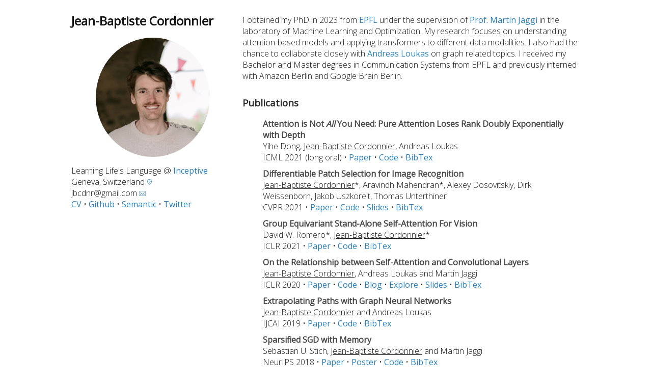

--- FILE ---
content_type: text/html; charset=utf-8
request_url: https://jbcordonnier.com/
body_size: 2690
content:
<!DOCTYPE html>

<html lang="en">

<head>
  <meta charset="utf-8" />
  <title>Jean-Baptiste Cordonnier</title>
  <link rel="preconnect" href="https://fonts.gstatic.com">
  <link href="https://fonts.googleapis.com/css2?family=Open+Sans:wght@300;400&display=swap" rel="stylesheet">
  <meta name="description" content="Personal page of Jean-Baptiste Cordonnier" />
  <meta name="author" content="Jean-Baptiste Cordonnier" />
  <meta name="viewport" content="width=device-width, initial-scale=1.0">
  <link rel="stylesheet" href="style.css" />
  <script src="script.js"></script>
</head>

<body>
  <div class="wrapper">
    <div class="title">
      <h1>Jean-Baptiste Cordonnier</h1>
    </div>


    <div class="picture">
      <img src="me3.jpg" alt="Profile picture" class="profile-picture">
    </div>

    <div class="contact">
      Learning Life's Language @ <a href="https://inceptive.life/">Inceptive</a><br>
      Geneva, Switzerland
      <a href="https://maps.app.goo.gl/vyKQQUNBWpXXcF9r9"><svg stroke="currentColor" fill="none" stroke-width="2"
          viewBox="0 0 24 24" stroke-linecap="round" stroke-linejoin="round" height="1em" width="1em"
          xmlns="http://www.w3.org/2000/svg" style="font-size: 0.7em;">
          <path d="M21 10c0 7-9 13-9 13s-9-6-9-13a9 9 0 0 1 18 0z"></path>
          <circle cx="12" cy="10" r="3"></circle>
        </svg></a>
      <br>

      jbcdnr@gmail.com
      <a href="mailto:jbcdnr@gmail.com">
        <svg height=".8em" width=".8em" stroke="currentColor" fill="currentColor" viewBox="0 0 90 68">
          <path
            d="M 75.546 78.738 H 14.455 C 6.484 78.738 0 72.254 0 64.283 V 25.716 c 0 -7.97 6.485 -14.455 14.455 -14.455 h 61.091 c 7.97 0 14.454 6.485 14.454 14.455 v 38.567 C 90 72.254 83.516 78.738 75.546 78.738 z M 14.455 15.488 c -5.64 0 -10.228 4.588 -10.228 10.228 v 38.567 c 0 5.64 4.588 10.229 10.228 10.229 h 61.091 c 5.64 0 10.228 -4.589 10.228 -10.229 V 25.716 c 0 -5.64 -4.588 -10.228 -10.228 -10.228 H 14.455 z"
            style="stroke: none; stroke-width: 1; stroke-dasharray: none; stroke-linecap: butt; stroke-linejoin: miter; stroke-miterlimit: 10; fill-rule: nonzero; opacity: 1;"
            transform=" matrix(1 0 0 1 0 0) " stroke-linecap="round" />
          <path
            d="M 11.044 25.917 C 21.848 36.445 32.652 46.972 43.456 57.5 c 2.014 1.962 5.105 -1.122 3.088 -3.088 C 35.74 43.885 24.936 33.357 14.132 22.83 C 12.118 20.867 9.027 23.952 11.044 25.917 L 11.044 25.917 z"
            style="stroke: none; stroke-width: 1; stroke-dasharray: none; stroke-linecap: butt; stroke-linejoin: miter; stroke-miterlimit: 10; fill-rule: nonzero; opacity: 1;"
            transform=" matrix(1 0 0 1 0 0) " stroke-linecap="round" />
          <path
            d="M 46.544 57.5 c 10.804 -10.527 21.608 -21.055 32.412 -31.582 c 2.016 -1.965 -1.073 -5.051 -3.088 -3.088 C 65.064 33.357 54.26 43.885 43.456 54.412 C 41.44 56.377 44.529 59.463 46.544 57.5 L 46.544 57.5 z"
            style="stroke: none; stroke-width: 1; stroke-dasharray: none; stroke-linecap: butt; stroke-linejoin: miter; stroke-miterlimit: 10; fill-rule: nonzero; opacity: 1;"
            transform=" matrix(1 0 0 1 0 0) " stroke-linecap="round" />
          <path
            d="M 78.837 64.952 c -7.189 -6.818 -14.379 -13.635 -21.568 -20.453 c -2.039 -1.933 -5.132 1.149 -3.088 3.088 c 7.189 6.818 14.379 13.635 21.568 20.453 C 77.788 69.973 80.881 66.89 78.837 64.952 L 78.837 64.952 z"
            style="stroke: none; stroke-width: 1; stroke-dasharray: none; stroke-linecap: butt; stroke-linejoin: miter; stroke-miterlimit: 10; fill-rule: nonzero; opacity: 1;"
            transform=" matrix(1 0 0 1 0 0) " stroke-linecap="round" />
          <path
            d="M 14.446 68.039 c 7.189 -6.818 14.379 -13.635 21.568 -20.453 c 2.043 -1.938 -1.048 -5.022 -3.088 -3.088 c -7.189 6.818 -14.379 13.635 -21.568 20.453 C 9.315 66.889 12.406 69.974 14.446 68.039 L 14.446 68.039 z"
            style="stroke: none; stroke-width: 1; stroke-dasharray: none; stroke-linecap: butt; stroke-linejoin: miter; stroke-miterlimit: 10; fill-rule: nonzero; opacity: 1;"
            transform=" matrix(1 0 0 1 0 0) " stroke-linecap="round" />
        </svg>
      </a>
      <br />
      <a href="cv.pdf">CV</a>
      •
      <a href="https://github.com/jbcdnr">Github</a>
      •
      <a href="https://www.semanticscholar.org/author/Jean-Baptiste-Cordonnier/51440515">Semantic</a>
      •
      <a href="https://twitter.com/jb_cordonnier">Twitter</a>
    </div>

    <div class="content">
      <p>
        I obtained my PhD in 2023 from <a href="https://epfl.ch/">EPFL</a> under the supervision of <a
          href="https://people.epfl.ch/martin.jaggi?lang=en">Prof. Martin Jaggi</a> in the laboratory of Machine
        Learning and Optimization.
        My research focuses on understanding attention-based models and applying transformers to different data
        modalities.
        I also had the chance to collaborate closely with <a href="https://andreasloukas.blog">Andreas Loukas</a> on
        graph related topics.
        I received my Bachelor and Master degrees in Communication Systems from EPFL and previously interned with Amazon
        Berlin and Google Brain Berlin.
      </p>

      <br>

      <h3>Publications</h3>
      <ul>
        <p>
          <b>Attention is Not <i>All</i> You Need: Pure Attention Loses Rank Doubly Exponentially with Depth</b><br />
          Yihe Dong, <u>Jean-Baptiste Cordonnier</u>, Andreas Loukas<br />
          ICML 2021 (long oral)
          •
          <a href="https://arxiv.org/abs/2103.03404">Paper</a>
          •
          <a href="https://github.com/twistedcubic/attention-rank-collapse">Code</a>
          •
          <a href="#" onclick="showBibTex(this); return false">BibTex</a>
          <code class="bibtex">@article{DBLP:journals/corr/abs-2103-03404,
  author    = {Yihe Dong and
               Jean{-}Baptiste Cordonnier and
               Andreas Loukas},
  title     = {Attention is Not All You Need: Pure Attention Loses Rank Doubly Exponentially
               with Depth},
  journal   = {CoRR},
  volume    = {abs/2103.03404},
  year      = {2021},
  url       = {https://arxiv.org/abs/2103.03404},
  archivePrefix = {arXiv},
}</code>
        </p>
        <p>
          <b>Differentiable Patch Selection for Image Recognition</b><br />
          <u>Jean-Baptiste Cordonnier</u>*, Aravindh Mahendran*, Alexey Dosovitskiy, Dirk Weissenborn, Jakob Uszkoreit,
          Thomas Unterthiner<br />
          CVPR 2021
          •
          <a href="https://arxiv.org/abs/2104.03059">Paper</a>
          •
          <a href="https://github.com/google-research/google-research/tree/master/ptopk_patch_selection">Code</a>
          •
          <a href="./slides/2022-11-15-sdsc-workshop/">Slides</a>
          •
          <a href="#" onclick="showBibTex(this); return false">BibTex</a>
          <code class="bibtex">@misc{cordonnier2021differentiable,
      title={Differentiable Patch Selection for Image Recognition},
      author={Jean-Baptiste Cordonnier and Aravindh Mahendran and Alexey Dosovitskiy and Dirk Weissenborn and Jakob Uszkoreit and Thomas Unterthiner},
      year={2021},
      eprint={2104.03059},
      archivePrefix={arXiv},
      primaryClass={cs.CV}
}</code>
        </p>
        <p>
          <b>Group Equivariant Stand-Alone Self-Attention For Vision</b><br />
          David W. Romero*, <u>Jean-Baptiste Cordonnier</u>*<br />
          ICLR 2021
          •
          <a href="https://openreview.net/pdf?id=JkfYjnOEo6M">Paper</a>
          •
          <a href="https://github.com/dwromero/g_selfatt">Code</a>
          •
          <a href="#" onclick="showBibTex(this); return false">BibTex</a>
          <code class="bibtex">@inproceedings{
  romero2021group,
  title={Group Equivariant Stand-Alone Self-Attention For Vision},
  author={David W. Romero and Jean-Baptiste Cordonnier},
  booktitle={International Conference on Learning Representations},
  year={2021},
  url={https://openreview.net/forum?id=JkfYjnOEo6M}
}</code>
        </p>
        <p>
          <b>On the Relationship between Self-Attention and Convolutional Layers</b><br />
          <u>Jean-Baptiste Cordonnier</u>, Andreas Loukas and Martin Jaggi<br />
          ICLR 2020
          •
          <a href="https://openreview.net/pdf?id=HJlnC1rKPB">Paper</a>
          •
          <a href="https://github.com/epfml/attention-cnn">Code</a>
          •
          <a href="/posts/attention-cnn/">Blog</a>
          •
          <a href="https://epfml.github.io/attention-cnn/">Explore</a>
          •
          <a href="./slides/2019-11-13-smld-attention-cnn/">Slides</a>
          •
          <a href="#" onclick="showBibTex(this); return false">BibTex</a>
          <code class="bibtex">@inproceedings{
  cordonnier2020on,
  title={On the Relationship between Self-Attention and Convolutional Layers},
  author={Jean-Baptiste Cordonnier and Andreas Loukas and Martin Jaggi},
  booktitle={International Conference on Learning Representations},
  year={2020},
  url={https://openreview.net/forum?id=HJlnC1rKPB}
}</code>
        </p>

        <p>
          <b>Extrapolating Paths with Graph Neural Networks</b><br />
          <u>Jean-Baptiste Cordonnier</u> and Andreas Loukas<br />
          IJCAI 2019
          •
          <a href="https://arxiv.org/pdf/1903.07518.pdf">Paper</a>
          •
          <a href="https://github.com/jbcdnr/gretel-path-extrapolation">Code</a>
          •
          <a href="#" onclick="showBibTex(this); return false">BibTex</a>
          <code class="bibtex">@inproceedings{DBLP:conf/ijcai/CordonnierL19,
  author    = {Jean{-}Baptiste Cordonnier and
               Andreas Loukas},
  title     = {Extrapolating Paths with Graph Neural Networks},
  booktitle = {Proceedings of the Twenty-Eighth International Joint Conference on
               Artificial Intelligence, {IJCAI} 2019, Macao, China, August 10-16,
               2019},
  pages     = {2187--2194},
  year      = {2019}
}</code>
        </p>

        <p>
          <b>Sparsified SGD with Memory</b><br />
          Sebastian U. Stich, <u>Jean-Baptiste Cordonnier</u> and Martin Jaggi<br />
          NeurIPS 2018
          •
          <a href="https://papers.nips.cc/paper/7697-sparsified-sgd-with-memory.pdf">Paper</a>
          •
          <a href="https://infoscience.epfl.ch/record/261179/files/poster.pdf">Poster</a>
          •
          <a href="https://github.com/epfml/sparsifiedSGD">Code</a>
          •
          <a href="#" onclick="showBibTex(this); return false">BibTex</a>
          <code class="bibtex">@inproceedings{DBLP:conf/nips/StichCJ18,
    author    = {Sebastian U. Stich and
                 Jean{-}Baptiste Cordonnier and
                 Martin Jaggi},
    title     = {Sparsified {SGD} with Memory},
    booktitle = {NeurIPS},
    pages     = {4452--4463},
    year      = {2018}
}</code>
        </p>

        <p>
          <b>Convex Optimization using Sparsified SGD with Memory</b><br />
          Jean-Baptiste Cordonnier<br />
          Master thesis EPFL
          •
          <a href="https://infoscience.epfl.ch/record/262760/files/master-thesis.pdf">Paper</a>
          •
          <a href="#" onclick="showBibTex(this); return false">BibTex</a>
          <code class="bibtex">@article{Cordonnier:262760,
    title = {Convex Optimization using Sparsified Stochastic Gradient  Descent with Memory},
    author = {Cordonnier, Jean-Baptiste},
    pages = {49 pages},
    year = {2018},
    url = {http://infoscience.epfl.ch/record/262760},
}</code>
        </p>
      </ul>
      <br>
      <h3>Projects</h3>
      <ul>
        <p>
          <b>Avalanche Accidents Visualization</b><br />
          <u>Jean-Baptiste Cordonnier</u>, Brune Bastide and Arnaud Lesimple<br />
          AMLD 2018
          •
          <a href="https://swiss-avalanches.github.io/explore/">Website</a>
          <br />
          Best project award in Applied Data Analysis course
        </p>
      </ul>
    </div>
  </div>
</body>

</html>

--- FILE ---
content_type: text/css; charset=utf-8
request_url: https://jbcordonnier.com/style.css
body_size: 401
content:
code {
  display: block;
  white-space: pre-wrap;
  background-color: #ecf0f1;
  border-radius: .5em;
  padding: .5em 1em;
}

.bibtex {
  display: none;
}

body {
  padding:20px;
  font-family: "Open Sans", "Helvetica Neue", Helvetica, Arial, sans-serif;
  color:rgb(20,20,20);
  font-weight:300;
}

h1, h2, h3  {
  margin:0 0 20px;
}

h4, h5, h6 {
  margin:10px 0 10px;
}

b {
  color:#494949;
}

p, ul, ol, table, pre, dl {
  margin:0 0 10px;
}

h1, h2, h3 {
  line-height:1.1;
}

h1 {
  font-size:24px;
}

h2 {
  color:#393939;
}

h3, h4, h5, h6 {
  color:#292929;
}

a {
  color:#2980b9;
  font-weight:400;
  text-decoration:none;
}

a small {
  font-size:11px;
  color:#777;
  margin-top:-0.6em;
  display:block;
}

.wrapper {
  width:1000px;
  margin:0 auto;
}

blockquote {
  border-left:1px solid #e5e5e5;
  margin:0;
  padding:0 0 0 20px;
  font-style:italic;
}

code, pre {
  font-family: Monaco, Bitstream Vera Sans Mono, Lucida Console, Terminal;
  color:#333;
  font-size:11pt;
}

pre {
  padding:8px 15px;
  background: #f8f8f8;
  border-radius:5px;
  border:1px solid #e5e5e5;
  overflow-x: auto;
}

th, td {
  text-align:left;
  padding:5px 10px;
  border-bottom:1px solid #e5e5e5;
}

dt {
  color:#444;
  font-weight:700;
}

th {
  color:#444;
}

img {
  max-width:100%;
}

.profile-picture {
  max-width: 70%;
  border-radius: 50%;
  display: block;
  margin: auto;
}

header {
  width:300px;
  float:left;
  position:fixed;
  font-family: "Open Sans", "Helvetica Neue", Helvetica, Arial, sans-serif;
}

.paper {
  padding-bottom: 1.25rem;
}

.paper-title {
  color: #39c;
}

section {
  max-width:660px;
  float:right;
  padding-bottom:50px;
}

small {
  font-size:11px;
}

hr {
  border:0;
  background:#e5e5e5;
  height:1px;
  margin:0 0 20px;
}

footer {
  width:270px;
  float:left;
  position:fixed;
  bottom:50px;
}

.center {
  margin: auto;
}

.title {
  grid-area: title;
}

.picture {
  grid-area: picture;
  margin-bottom: 1em;
  align-self: center;
}

.contact {
  grid-area: contact;
}

.content {
  grid-area: content;
}

.wrapper {
  max-width: 1020px;
  display: grid;
  column-gap: 1em;
  grid-template-columns: 320px auto;
  grid-template-rows: auto;
  grid-template-areas:
    "title content"
    "picture content"
    "contact content"
    ".       content";
}

@media print, screen and (max-width: 1020px) {
  .wrapper {
    width: 100%;
    display: grid;
    grid-template-columns: 25% auto;
    grid-template-rows: auto;
    grid-template-areas:
      "picture title"
      "picture contact"
      "content content";
  }

  .content {
    border-top:1px solid #e5e5e5;
    border-width:1px 0;
    padding:20px 0;
    margin-top: 20px;
  }

  .profile-picture {
    width: 100%;
    /* max-height: 250px; */
    margin: auto
  }
}

@media print, screen and (max-width: 640px) {
  ul {
    padding-left: 0;
  }

  body {
    padding: 0em;
  }

  .wrapper {
     column-gap: 0;
  }
}


--- FILE ---
content_type: text/javascript; charset=utf-8
request_url: https://jbcordonnier.com/script.js
body_size: -163
content:
/* copied from https://stackoverflow.com/questions/23963208/nextsibling-with-class-not-working */
function hasClass(elem, cls) {
  var str = " " + elem.className + " ";
  var testCls = " " + cls + " ";
  return (str.indexOf(testCls) != -1);
}

function nextByClass(node, cls) {
  while (node = node.nextSibling) {
    if (hasClass(node, cls)) {
      return node;
    }
  }
  return null;
}

function showBibTex(toggleLinkElement) {
  display = nextByClass(toggleLinkElement, "bibtex");
  display.style.display = display.style.display == "block" ? "none" : "block";
}
